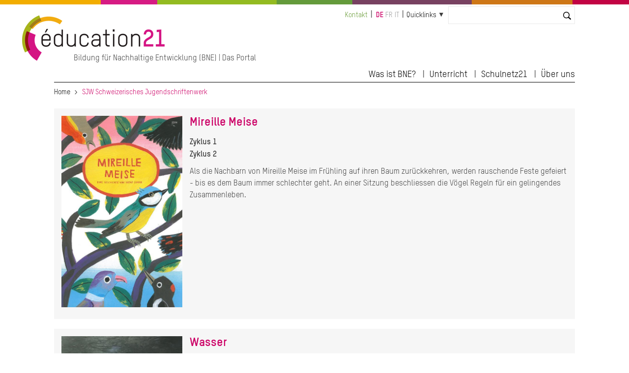

--- FILE ---
content_type: text/html; charset=UTF-8
request_url: https://education21.ch/de/taxonomy/term/15115
body_size: 5667
content:
<!DOCTYPE html>
<html lang="de" dir="ltr" prefix="og: https://ogp.me/ns#">
  <head>

    <meta charset="utf-8" />
<noscript><style>form.antibot * :not(.antibot-message) { display: none !important; }</style>
</noscript><link rel="canonical" href="https://education21.ch/de/taxonomy/term/15115" />
<meta name="Generator" content="Drupal 10 (https://www.drupal.org); Commerce 2" />
<meta name="MobileOptimized" content="width" />
<meta name="HandheldFriendly" content="true" />
<meta name="viewport" content="width=device-width, initial-scale=1.0" />
<link rel="icon" href="/themes/custom/edu21/favicon.ico" type="image/vnd.microsoft.icon" />
<link rel="alternate" hreflang="de" href="https://education21.ch/de/taxonomy/term/15115" />
<link rel="alternate" type="application/rss+xml" title="SJW Schweizerisches Jugendschriftenwerk" href="https://education21.ch/de/taxonomy/term/15115/feed" />

    <title>SJW Schweizerisches Jugendschriftenwerk | education 21</title>
    <link rel="stylesheet" media="all" href="/sites/default/files/css/css_NdfRsuCMTlmJAGJ27G4ojVXzvHN3jh_EUOkyOAEHnSw.css?delta=0&amp;language=de&amp;theme=edu21&amp;include=eJxFjlEKwjAQRC8UEvRCYbOZamqaLdlNrbe3WtCf4Q28gaEkm1RKIZHCkSosljaDTXpgVa-D73AJZugR-yqKHKdSj6rhhoZO1fEDuRyLSMzSc5EWfuSnLs3Q8t8ySgk9KBZqVvjT1R06Qu5jpepppt0hj-vl_KUvNSwnbwVPDd_0i-RR8QaIWkwe" />
<link rel="stylesheet" media="all" href="/sites/default/files/css/css_mAqgDI9LcI0pczkaK7a0bggABEX96MIB8qBErtC9eg0.css?delta=1&amp;language=de&amp;theme=edu21&amp;include=eJxFjlEKwjAQRC8UEvRCYbOZamqaLdlNrbe3WtCf4Q28gaEkm1RKIZHCkSosljaDTXpgVa-D73AJZugR-yqKHKdSj6rhhoZO1fEDuRyLSMzSc5EWfuSnLs3Q8t8ySgk9KBZqVvjT1R06Qu5jpepppt0hj-vl_KUvNSwnbwVPDd_0i-RR8QaIWkwe" />
<link rel="stylesheet" media="print" href="/sites/default/files/css/css_nusVDPD4dXVVzjgLG2-UxEeDVfADArEGAvwItWS_4wI.css?delta=2&amp;language=de&amp;theme=edu21&amp;include=eJxFjlEKwjAQRC8UEvRCYbOZamqaLdlNrbe3WtCf4Q28gaEkm1RKIZHCkSosljaDTXpgVa-D73AJZugR-yqKHKdSj6rhhoZO1fEDuRyLSMzSc5EWfuSnLs3Q8t8ySgk9KBZqVvjT1R06Qu5jpepppt0hj-vl_KUvNSwnbwVPDd_0i-RR8QaIWkwe" />
<link rel="stylesheet" media="all" href="/sites/default/files/css/css_qSOYl-1avbXWcg5Ftg4XmOaHDtVjaHNFQ24RXN3Cldw.css?delta=3&amp;language=de&amp;theme=edu21&amp;include=eJxFjlEKwjAQRC8UEvRCYbOZamqaLdlNrbe3WtCf4Q28gaEkm1RKIZHCkSosljaDTXpgVa-D73AJZugR-yqKHKdSj6rhhoZO1fEDuRyLSMzSc5EWfuSnLs3Q8t8ySgk9KBZqVvjT1R06Qu5jpepppt0hj-vl_KUvNSwnbwVPDd_0i-RR8QaIWkwe" />

    <script type="application/json" data-drupal-selector="drupal-settings-json">{"path":{"baseUrl":"\/","pathPrefix":"de\/","currentPath":"taxonomy\/term\/15115","currentPathIsAdmin":false,"isFront":false,"currentLanguage":"de"},"pluralDelimiter":"\u0003","suppressDeprecationErrors":true,"gtag":{"tagId":"","consentMode":false,"otherIds":[],"events":[],"additionalConfigInfo":[]},"ajaxPageState":{"libraries":"[base64]","theme":"edu21","theme_token":null},"ajaxTrustedUrl":{"\/de\/search":true},"gtm":{"tagId":null,"settings":{"data_layer":"dataLayer","include_classes":false,"allowlist_classes":"","blocklist_classes":"","include_environment":false,"environment_id":"","environment_token":""},"tagIds":["GTM-WCSX2GN"]},"ckeditorAccordion":{"accordionStyle":{"collapseAll":1,"keepRowsOpen":1,"animateAccordionOpenAndClose":1,"openTabsWithHash":0}},"user":{"uid":0,"permissionsHash":"923fef3c72f5672a4ffce74e2bc5db22de140edad812d66be3a2c3c4c037b41e"}}</script>
<script src="/sites/default/files/js/js_vC-uQ3Jrv2L4wYiniavgwadeaoFtGXSj2lyYfoThZz8.js?scope=header&amp;delta=0&amp;language=de&amp;theme=edu21&amp;include=eJx1jlEKwjAQRC8UGvRCYTeZhmiyK8lGenwrhYqCP8O84X0MsT61EnumAccwQw_YHjqQwlrqjsPTNA1jciv2T8kQdKou3pGKaQ8Uo_ZUVPzZlrWrGCR9LCNmdD_QSKzENw-HNK-X49BRGxUJDTJdVs0Vu5Z93uOXF7rR9j22F28-V50"></script>
<script src="/modules/contrib/google_tag/js/gtag.js?t831rm"></script>
<script src="/modules/contrib/google_tag/js/gtm.js?t831rm"></script>


  </head>
  <body>

        <a href="#main-content" class="visually-hidden focusable">
      Direkt zum Inhalt
    </a>
    <noscript><iframe src="https://www.googletagmanager.com/ns.html?id=GTM-WCSX2GN"
                  height="0" width="0" style="display:none;visibility:hidden"></iframe></noscript>

      <div class="dialog-off-canvas-main-canvas" data-off-canvas-main-canvas>
              




<div class="l-page  ">
  <header class="l-header" role="banner">
    <style>
  .c-multicolor-line > div { height: 15px;float: left;margin-bottom: 22px; }
</style><div class="c-multicolor-line"><div style="background: #f2ad00; width: 16%"></div><div style="background: #d61b83; width: 9%"></div><div style="background: #93bb21; width: 19%"></div><div style="background: #649b3b; width: 12%"></div><div style="background: #784161; width: 19%"></div><div style="background: #ce7717; width: 16%"></div><div style="background: #c20344; width: 9%"></div></div>
    <div class="l-header__container">

              

  
  
<div class="c-branding ">
      <div class="c-branding__logo">
              <a href="https://www.education21.ch/de" title="Home" alt="Home" rel="home">
          <img src="/themes/custom/edu21/logo.png" />
        </a>
          </div>
          <div class="c-branding__slogan">
      Bildung für Nachhaltige Entwicklung (BNE) | Das Portal
    </div>
  </div>


  
      <div class="l-header__top">
              <div id="block-minimenu">
  
    
  <div class="c-top-links">
        
              <ul>
              <li>
        <a href="/de/contact" data-drupal-link-system-path="contact">Kontakt</a>
              </li>
        </ul>
  


    </div>
</div>
<div class="language-switcher-language-url" id="block-languageswitcher-2" role="navigation">
  
    
      <div class="c-language-switcher" role="navigation">
  
  <ul class="links"><li hreflang="de" data-drupal-link-system-path="taxonomy/term/15115" class="de is-active" aria-current="page"><a href="/de/taxonomy/term/15115" class="language-link is-active" hreflang="de" data-drupal-link-system-path="taxonomy/term/15115" aria-current="page">de</a></li><li hreflang="fr" data-drupal-link-system-path="&lt;front&gt;" class="fr"><span class="language-link language-link--untranslated">fr</span></li><li hreflang="it" data-drupal-link-system-path="&lt;front&gt;" class="it"><span class="language-link language-link--untranslated">it</span></li></ul>
</div>

  </div>
<div id="block-quicklinks">
  
    
  <div class="c-quicklinks">
        
  


<div class="c-main-menu">
            <ul  class="c-main-menu__navigation js-main-menu__navigation"><li class="c-main-menu__navigation-item menu-item--expanded  "><a href="">Quicklinks</a><ul class="c-main-menu__navigation js-main-menu__navigation"><li class="c-main-menu__navigation-item   "><a href="http://www.schulnetz21.ch/">Schulnetz21</a></li><li class="c-main-menu__navigation-item   "><a href="/de/bildungslandschaften21">Bildungslandschaften21</a></li><li class="c-main-menu__navigation-item   "><a href="/de/17_ziele_nachhaltigeEntwicklung">Die 17 SDG</a></li><li class="c-main-menu__navigation-item   "><a href="/de/agenda">Agenda</a></li><li class="c-main-menu__navigation-item   "><a href="/de/medienspiegel">Medienspiegel</a></li><li class="c-main-menu__navigation-item   "><a href="/de/offene-stellen">Stellen</a></li></ul></li></ul>    
    </div>

    </div>
</div>
<div class="views-exposed-form bef-exposed-form" data-bef-auto-submit-full-form="" data-bef-auto-submit="" data-bef-auto-submit-delay="10000" data-drupal-selector="views-exposed-form-search2023-contentsearch" id="block-hervorgehobenesformularsearch2023contentsearch-2">
  
    
      <form action="/de/search" method="get" id="views-exposed-form-search2023-contentsearch" accept-charset="UTF-8">
  <div class="js-form-item form-item js-form-type-textfield form-item-search js-form-item-search">
      <label for="edit-search">Suche</label>
        <input data-bef-auto-submit-exclude="" data-drupal-selector="edit-search" type="text" id="edit-search" name="search" value="" size="30" maxlength="128" class="form-text" />

        </div>
<div data-drupal-selector="edit-actions" class="form-actions js-form-wrapper form-wrapper" id="edit-actions"><input data-bef-auto-submit-click="" class="js-hide button js-form-submit form-submit" data-drupal-selector="edit-submit-search2023" type="submit" id="edit-submit-search2023" value="Suchen" />
</div>


</form>

  </div>


          <div class="c-search-bar">
    <a class="c-search-bar__link" href="https://www.education21.ch/de/search/node"></a>
  <!-- <input title="Search" type="search" class="c-search-bar__form"> -->
</div>
        
      </div>

      <input type="checkbox" id="header-checkbox" class="header-checkbox">
      <label for="header-checkbox" class="header-burger">
        <span class="header-burger-icon"></span>
      </label>

      <div class="l-header__collapsible">
              <nav role="navigation" aria-labelledby="block-edu21-main-menu-menu" id="block-edu21-main-menu">
            
  <h2 class="visually-hidden" id="block-edu21-main-menu-menu">Hauptnavigation</h2>
  

        
  


<div class="c-main-menu">
            <ul  class="c-main-menu__navigation js-main-menu__navigation"><li class="c-main-menu__navigation-item menu-item--expanded  "><a href="">Was ist BNE?</a><ul class="c-main-menu__navigation js-main-menu__navigation"><li class="c-main-menu__navigation-item   "><a href="/de/bne-kurz-erklaert">BNE kurz erklärt</a></li><li class="c-main-menu__navigation-item   "><a href="/de/bne-und-lehrplaenen">BNE und Lehrplan 21</a></li><li class="c-main-menu__navigation-item   "><a href="/de/bne-netzwerke">BNE Netzwerke</a></li><li class="c-main-menu__navigation-item   "><a href="/de/17_ziele_nachhaltigeEntwicklung">Die 17 Ziele für Nachhaltige Entwicklung</a></li></ul></li><li class="c-main-menu__navigation-item menu-item--expanded  "><a href="">Unterricht</a><ul class="c-main-menu__navigation js-main-menu__navigation"><li class="c-main-menu__navigation-item   "><a href="/de/suche/2022/resultate">Katalog</a></li><li class="c-main-menu__navigation-item   "><a href="/de/themendossier">Themendossiers</a></li><li class="c-main-menu__navigation-item   "><a href="/de/methoden">Methoden</a></li><li class="c-main-menu__navigation-item   "><a href="/de/foerderprogramme">Förderprogramme</a></li></ul></li><li class="c-main-menu__navigation-item menu-item--expanded  "><a href="">Schulnetz21</a><ul class="c-main-menu__navigation js-main-menu__navigation"><li class="c-main-menu__navigation-item   "><a href="/de/schulnetz21">Was ist Schulnetz21?</a></li><li class="c-main-menu__navigation-item   "><a href="/de/gesamtschulischer-ansatz">Gesamtschulischer Ansatz</a></li><li class="c-main-menu__navigation-item   "><a href="/de/veranstaltungen">Veranstaltungen</a></li></ul></li><li class="c-main-menu__navigation-item menu-item--expanded  "><a href="">Über uns</a><ul class="c-main-menu__navigation js-main-menu__navigation"><li class="c-main-menu__navigation-item   "><a href="/de/news">News</a></li><li class="c-main-menu__navigation-item   "><a href="/de/agenda">Agenda</a></li><li class="c-main-menu__navigation-item   "><a href="/de/medienspiegel">Medienspiegel</a></li><li class="c-main-menu__navigation-item   "><a href="/de/die-stiftung">Die Stiftung</a></li><li class="c-main-menu__navigation-item   "><a href="/de/team">Team</a></li><li class="c-main-menu__navigation-item   "><a href="/de/kontakt">Kontakt</a></li></ul></li></ul>    
    </div>

  </nav>


        </div>

    </div>
  </header>

  <div class="l-top">
          <div id="block-edu21-breadcrumbs">
  
    
        <nav class="c-breadcrumb" role="navigation" aria-labelledby="system-breadcrumb">
  <ol>
          <li>
                  <a href="/de">Home</a>
              </li>
          <li>
                  SJW Schweizerisches Jugendschriftenwerk
              </li>
      </ol>
</nav>

  </div>
<div data-drupal-messages-fallback class="hidden"></div>


    </div>

  
    <main class="l-main" role="main">
      <a id="main-content" tabindex="-1"></a>
      

    <div class="uk-width-1-1">
      <div>  <div id="block-edu21-content">
  
    
      <div class="views-element-container"><div class="edu-taxonomy-overview js-view-dom-id-97bd73ec6fdf721ca51e54182fce51aac20e6d6f5bc8b6d2e55437cbe1d16bea">
  
  
  

      <header>
      <div>
  
    
  
</div>

    </header>
  
  
  

      <div class="uk-margin-bottom">

<div class="" style="background:#f6f6f6;padding:15px;margin-bottom:15px">


<div class="uk-grid-small" uk-grid>
  <div class="uk-width-1-4@m uk-width-1-3">
    
            <div class="field field--name-field-bild-media field--type-entity-reference field--label-hidden field__item">  <img loading="lazy" src="/sites/default/files/styles/baa_bild_700x400_pixel/public/2021-11/1.07.07830.de_.jpg?itok=zA1qClrd" width="505" height="800" />


</div>
      
  </div>
<div class="uk-width-expand">
      
      <h2 class="uk-margin-remove" style="margin-top:0;line-height:110%">
      <a href="/de/lernmedien/mireille-meise" rel="bookmark"><span>Mireille Meise</span>
</a>
    </h2>
    



<h4 class="uk-text-bold" style="line-height:120%"></h4>
<div class="uk-text-small uk-margin-small-top uk-text-bold">

              <div>Zyklus 1</div>
              <div>Zyklus 2</div>
        
</div>
<div class="uk-text-small uk-margin-small-top"></div>

        <div class="uk-text-small uk-margin-small-top"><p>Als die Nachbarn von Mireille Meise im Frühling auf ihren Baum zurückkehren, werden rauschende Feste gefeiert - bis es dem Baum immer schlechter geht. An einer Sitzung beschliessen die Vögel Regeln für ein gelingendes Zusammenleben.</p>
</div>
    
    
</div>
</div>


</div>
</div>
    <div class="uk-margin-bottom">

<div class="" style="background:#f6f6f6;padding:15px;margin-bottom:15px">


<div class="uk-grid-small" uk-grid>
  <div class="uk-width-1-4@m uk-width-1-3">
    
            <div class="field field--name-field-bild-media field--type-entity-reference field--label-hidden field__item">  <img loading="lazy" src="/sites/default/files/styles/baa_bild_700x400_pixel/public/2021-11/1.10.07833.de_.jpg?itok=hzApn-we" width="515" height="800" />


</div>
      
  </div>
<div class="uk-width-expand">
      
      <h2 class="uk-margin-remove" style="margin-top:0;line-height:110%">
      <a href="/de/lernmedien/wasser-0" rel="bookmark"><span>Wasser</span>
</a>
    </h2>
    



<h4 class="uk-text-bold" style="line-height:120%">
            <div class="field field--name-field-untertitel field--type-string field--label-hidden field__item">lebenswichtig und bedrohlich</div>
      </h4>
<div class="uk-text-small uk-margin-small-top uk-text-bold">

              <div>Zyklus 2</div>
        
</div>
<div class="uk-text-small uk-margin-small-top"></div>

        <div class="uk-text-small uk-margin-small-top"><p>«Woher kommt das Wasser?», «Wem gehört das Wasser?», «Wird uns das Wasser gefährlich?». In diesem SJW-Heft wird das Element und die Ressource Wasser auf einer nachvollziehbaren und kinderorientierten Ebene erklärt. Grafiken und geographischen Karten ergänzen den Text. Verschiedene Zukunftszenarien werden zwar sachlich, aber für die Altersgruppe teilweise sehr negativ dargestellt, wodurch eine sorgfältige Begleitung der Lehrperson empfohlen wird. Zum Heft stehen didaktische Hinweise gratis zum Download zur Verfügung. </p>
</div>
    
    
</div>
</div>


</div>
</div>
    <div class="uk-margin-bottom">

<div class="" style="background:#f6f6f6;padding:15px;margin-bottom:15px">


<div class="uk-grid-small" uk-grid>
  <div class="uk-width-1-4@m uk-width-1-3">
    
            <div class="field field--name-field-bild-media field--type-entity-reference field--label-hidden field__item">  <img loading="lazy" src="/sites/default/files/styles/baa_bild_700x400_pixel/public/2021-11/3.02.07831.de_.jpg?itok=YXZR13_P" width="517" height="800" />


</div>
      
  </div>
<div class="uk-width-expand">
      
      <h2 class="uk-margin-remove" style="margin-top:0;line-height:110%">
      <a href="/de/lernmedien/keine-andere-wahl" rel="bookmark"><span>Keine andere Wahl?</span>
</a>
    </h2>
    



<h4 class="uk-text-bold" style="line-height:120%"></h4>
<div class="uk-text-small uk-margin-small-top uk-text-bold">

              <div>Zyklus 3</div>
        
</div>
<div class="uk-text-small uk-margin-small-top"></div>

        <div class="uk-text-small uk-margin-small-top"><p>An den Küstenorten Senegals erlebt Malik, wie die Überfischung und der Meeresspiegelanstieg seine Lebensgrundlage verändert. Verschiedene Natur- und gesellschaftliche Ereignisse führen dazu, dass Malik reagieren muss.  Die Lektüre eignet sich für die Thematisierung von Lebens- und Traditionsformen, Landschaftsveränderungen, Migration, wirtschaftliche Abhängigkeit usw. Die Lehrperson muss einen inhaltlichen Schwerpunkt setzen, um die Komplexität der Geschichte den Schüler/-innen greifbar zu machen. Der Buchtitel «keine andere Wahl?» bildet die unumgängliche Leitfrage für den BNE-Ansatz.</p>
</div>
    
    
</div>
</div>


</div>
</div>
    <div class="uk-margin-bottom">

<div class="" style="background:#f6f6f6;padding:15px;margin-bottom:15px">


<div class="uk-grid-small" uk-grid>
  <div class="uk-width-1-4@m uk-width-1-3">
    
            <div class="field field--name-field-bild-media field--type-entity-reference field--label-hidden field__item">  <img loading="lazy" src="/sites/default/files/styles/baa_bild_700x400_pixel/public/2021-10/1.04.07798.de_.jpg?itok=MVZXtCRV" width="510" height="800" />


</div>
      
  </div>
<div class="uk-width-expand">
      
      <h2 class="uk-margin-remove" style="margin-top:0;line-height:110%">
      <a href="/de/lernmedien/baeume" rel="bookmark"><span>Bäume</span>
</a>
    </h2>
    



<h4 class="uk-text-bold" style="line-height:120%">
            <div class="field field--name-field-untertitel field--type-string field--label-hidden field__item">Die perfekten Wunderwerke</div>
      </h4>
<div class="uk-text-small uk-margin-small-top uk-text-bold">

              <div>Zyklus 2</div>
              <div>Zyklus 3</div>
        
</div>
<div class="uk-text-small uk-margin-small-top"></div>

        <div class="uk-text-small uk-margin-small-top"><p>Eine 300 Jahre alte Eiche wiegt 40 Tonnen und ist so hoch wie ein 10-stöckiges Haus. Wie ist sie entstanden? Wie trinkt sie? Wie trotzt sie Wind und Wetter? Das Heft veranschaulicht komplexe Zusammenhänge altersgerecht.</p>
</div>
    
    
</div>
</div>


</div>
</div>

    

  
  

  
  <a href="https://education21.ch/de/taxonomy/term/15115/feed" class="feed-icon">
  SJW Schweizerisches Jugendschriftenwerk abonnieren
</a>

</div>
</div>

  </div>

</div>
    </div>




    </main>

  
  <div class="l-bottom">
        
    </div>

  <footer class="l-footer" role="contentinfo">
    <div class="l-footer__container">
          
      </div>
  </footer>

</div>

  </div>


 

</div>
</div>


    <script src="/sites/default/files/js/js_oih1nBaHOb3rz5XthHQ6bKXtrCn7zA5T76ZfHSAbYG8.js?scope=footer&amp;delta=0&amp;language=de&amp;theme=edu21&amp;include=eJx1jlEKwjAQRC8UGvRCYTeZhmiyK8lGenwrhYqCP8O84X0MsT61EnumAccwQw_YHjqQwlrqjsPTNA1jciv2T8kQdKou3pGKaQ8Uo_ZUVPzZlrWrGCR9LCNmdD_QSKzENw-HNK-X49BRGxUJDTJdVs0Vu5Z93uOXF7rR9j22F28-V50"></script>
<script src="/modules/contrib/ckeditor_accordion/js/accordion.frontend.min.js?t831rm"></script>
<script src="/sites/default/files/js/js_ocXWpW0XYD-v_M2afOHYgKmCjlWgLq2Hov92-BBvnh4.js?scope=footer&amp;delta=2&amp;language=de&amp;theme=edu21&amp;include=eJx1jlEKwjAQRC8UGvRCYTeZhmiyK8lGenwrhYqCP8O84X0MsT61EnumAccwQw_YHjqQwlrqjsPTNA1jciv2T8kQdKou3pGKaQ8Uo_ZUVPzZlrWrGCR9LCNmdD_QSKzENw-HNK-X49BRGxUJDTJdVs0Vu5Z93uOXF7rR9j22F28-V50"></script>



    <script defer type="application/javascript"
    src="https://dev.education21.ch/themes/custom/edu21/js/klaro.js">
    </script>


    <script 
        data-config="klaroConfig"
        type="application/javascript"
        src="https://dev.education21.ch/themes/custom/edu21/js/config.js">
    </script>

  </body>
</html>
